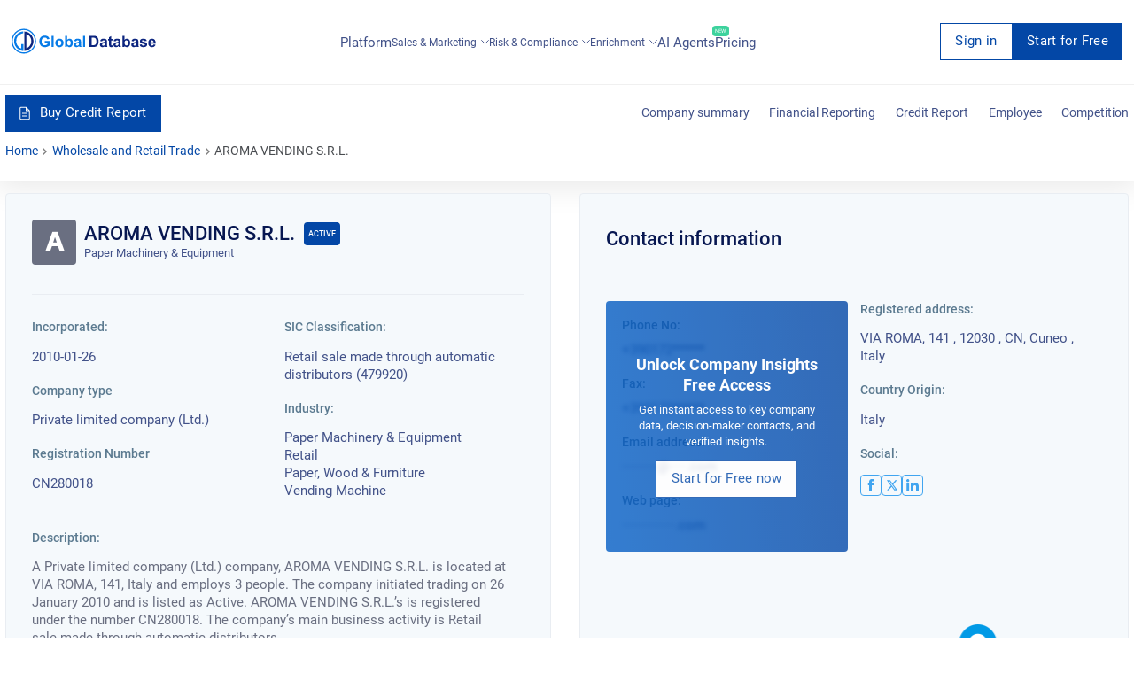

--- FILE ---
content_type: text/html; charset=utf-8
request_url: https://overlead.net/api/image/info
body_size: -117
content:
v1z18223182212nu64y4r2aw5bw6om9eshz38w7in9ocmauj48hlwa19ie6rj7eu